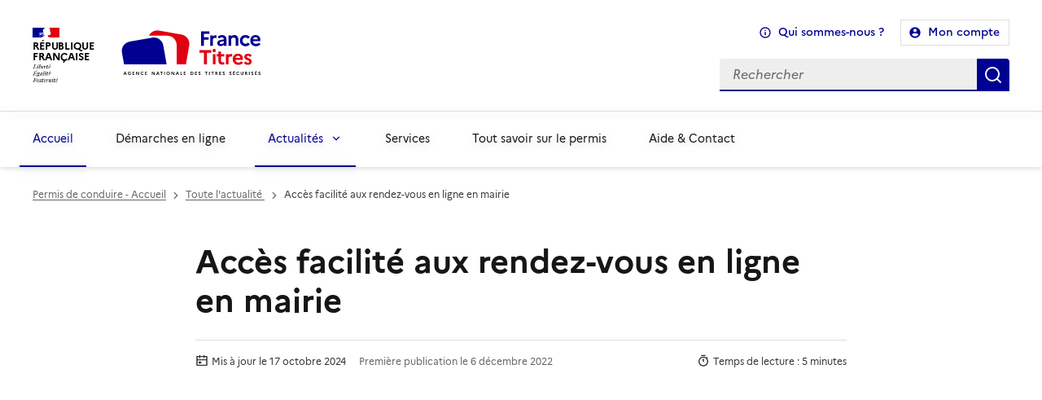

--- FILE ---
content_type: text/css; charset=UTF-8
request_url: https://permisdeconduire.ants.gouv.fr/css/dsfr.min.overrides.css
body_size: 131
content:
@charset "UTF-8";

/*!
 * DSFR v1.7.2 | SPDX-License-Identifier: MIT | License-Filename: LICENSE.md | restricted use (see terms and conditions)
 */
p {
  margin: 0;
}

@-moz-document url-prefix() {
  .fr-input[type="date"] {
    background-image: none;
  }
}

.fr-alert {
  margin-top: 1rem;
}

.fr-btn[class*=" fr-fi-"]:not([class*="fr-btn--icon-"]),
.fr-btn[class*=" fr-icon-"]:not([class*="fr-btn--icon-"]),
.fr-btn[class^="fr-fi-"]:not([class*="fr-btn--icon-"]),
.fr-btn[class^="fr-icon-"]:not([class*="fr-btn--icon-"]) {
  max-height: none;
  max-width: none;
}

.fr-card {
  height: 100%;
}

.fr-card:before {
  content: none;
}

.fr-tile:not(.fr-tile--no-border):not(.fr-tile--shadow),
.fr-card:not(.fr-card--no-border):not(.fr-card--shadow) {
  background-image: none;
  border: 1px solid var(--border-default-grey);
}

.fr-card:not(.fr-card--no-border):not(.fr-card--shadow) {
  padding: 0;
}

.fr-consent-banner {
  z-index: 550;
}

.fr-consent-services {
  margin-top: 0;
}

.fr-consent-service__desc {
  width: 100%;
}

.fr-consent-service__title {
  padding: 0.5rem 0 0.75rem;
}

.fr-consent-service .fr-radio-group:not(:first-child):before {
  top: 11px;
}

.fr-downloads-group > ul > li {
  padding-bottom: 0.75rem;
  position: relative;
}

.fr-footer__bottom-link {
  color: #666 !important;
}

.fr-footer__bottom-copy * {
  margin-bottom: 1rem;
  margin-top: 0.5rem;
}

.fr-header .fr-header__menu-links .fr-links-group .fr-link {
  margin: 0;
  padding-left: 0.75rem;
  font-size: 1rem;
  font-weight: 700;
}

.fr-header .fr-header__menu-links .fr-translate__btn {
  font-weight: 700;
}

.fr-link--close {
  align-items: center;
}

.fr-menu .fr-nav__btn {
  padding-left: 1rem;
  padding-right: 1rem;
}

.fr-menu .fr-nav__btn:before {
  left: 0;
}

.fr-nav__item:before,
.fr-nav__item:last-child:before {
  box-shadow: 0 0 0 0 #e7e7e7, inset 0 -1px 0 0 #e7e7e7;
}

.fr-quote:before {
  content: none;
}

.fr-share__title {
  margin: var(--text-spacing);
}

.fr-text--xs {
  margin: 0;
}

.fr-translate__language .fr-nav__link {
  font-weight: 700;
}

.stepperOl {
  list-style: none;
}

.stepperli ol > li::marker {
  content: counters(step, ".") ".  ";
}

.stepperli ol {
  counter-reset: step;
}

.stepperli ol > li {
  counter-increment: step;
}

.stepperli ol > li > ol > li::marker {
  content: counters(step, ".") ".  ";
}

@media (min-width: 48em) {
  .fr-consent-service__radios {
    top: 0;
    width: 60%;
  }

  .fr-consent-service__title {
    width: 40%;
  }

  .fr-header__tools .fr-header__search {
    max-width: none;
    min-width: 523px;
    display: flex;
    flex-direction: row;
  }

  .fr-menu {
    padding: 0 1rem;
  }

  .fr-menu .fr-nav__link {
    padding: 1rem;
    display: flex;
    align-items: center;
  }

  .fr-menu .fr-nav__link__item {
    box-shadow: none;
  }

  .fr-nav__item--active > .fr-nav__link,
  .fr-nav__item--active > .fr-btn {
    color: #000091;
    box-shadow: inset 0 -2px 0 0 #000091;
  }

  .fr-nav__btn:not(a):not(:disabled):hover,
  .fr-nav__link:not(a):not(:disabled):hover,
  a.fr-nav__btn[href]:hover,
  a.fr-nav__link[href]:hover {
    background-color: #e0e0e080;
  }

  .fr-nav__list > * > .fr-nav__btn,
  .fr-nav__list > * > .fr-nav__link,
  .fr-nav__list > .fr-nav__btn,
  .fr-nav__list > .fr-nav__link {
    min-height: 4.3rem;
  }

  .fr-nav__list > :not(:first-child) {
    margin-left: 1.25rem;
  }

  .fr-pagination__link--last {
    margin-left: 0;
  }

  .fr-pagination__link--first {
    margin-right: 0;
  }
}

@media (min-width: 62em) {
  .fr-consent-service__radios {
    width: 50%;
  }

  .fr-consent-service__title {
    width: 50%;
  }

  .fr-menu__list {
    margin-bottom: 0;
  }

  .fr-header__tools-links .fr-links-group .fr-link {
    margin-left: 0;
    margin-right: 0;
  }
}


--- FILE ---
content_type: text/css; charset=UTF-8
request_url: https://permisdeconduire.ants.gouv.fr/css/icon.overrides.css
body_size: -544
content:
/*!
 * DSFR v1.7.2 | SPDX-License-Identifier: MIT | License-Filename: LICENSE.md | restricted use (see terms and conditions)
 */
@charset "UTF-8";

/* ¯¯¯¯¯¯¯¯¯ *\
   ICON DEVELOPMENT OVERRIDES
 \* ˍˍˍˍˍˍˍˍˍ */
.fr-icon-cursor-pointer-line::before,
.fr-icon-cursor-pointer-line::after {
  -webkit-mask-image: url("/cursor-pointer-line.svg");
  mask-image: url("/cursor-pointer-line.svg");
}


--- FILE ---
content_type: text/css; charset=UTF-8
request_url: https://permisdeconduire.ants.gouv.fr/fonts/font.css
body_size: -870
content:
@font-face {
  font-family: "Marianne";
  src: url("Marianne-Regular.woff2");
  font-display: swap;
}
@font-face {
  font-family: "Marianne";
  src: url("Marianne-Bold.woff2");
  font-weight: bold;
  font-display: swap;
}


--- FILE ---
content_type: image/svg+xml
request_url: https://permisdeconduire.ants.gouv.fr/@gouvfr/dsfr/dist/icons/business/calendar-event-line.svg
body_size: -655
content:
<svg xmlns="http://www.w3.org/2000/svg" viewBox="0 0 24 24" width="24" height="24"><path d="M9 1v2h6V1h2v2h4a1 1 0 0 1 1 1v16a1 1 0 0 1-1 1H3a1 1 0 0 1-1-1V4a1 1 0 0 1 1-1h4V1h2Zm11 10H4v8h16v-8Zm-9 2v4H6v-4h5ZM7 5H4v4h16V5h-3v2h-2V5H9v2H7V5Z"/></svg>

--- FILE ---
content_type: image/svg+xml
request_url: https://permisdeconduire.ants.gouv.fr/@gouvfr/dsfr/dist/icons/system/timer-line.svg
body_size: -614
content:
<svg xmlns="http://www.w3.org/2000/svg" viewBox="0 0 24 24" width="24" height="24"><path d="m17.618 5.968 1.453-1.453 1.414 1.414-1.453 1.453a9 9 0 1 1-1.414-1.414ZM12 6a7 7 0 1 0 0 14 7 7 0 0 0 0-14Zm1 2v6h-2V8h2Zm3-7v2H8V1h8Z"/></svg>